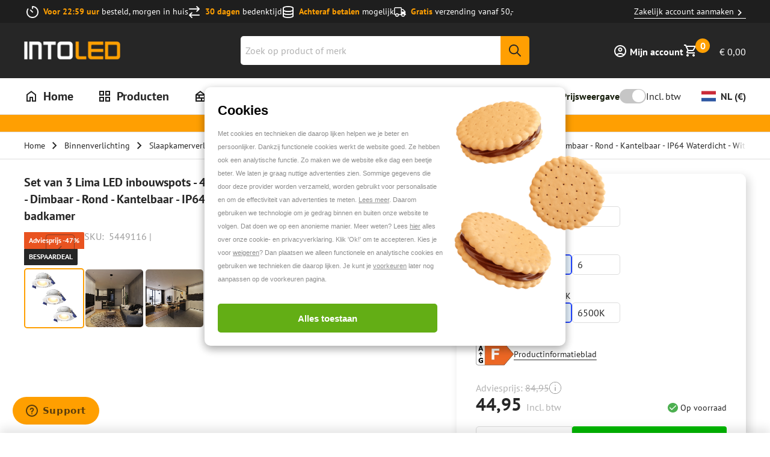

--- FILE ---
content_type: text/css; charset=utf-8
request_url: https://www.into-led.com/_next/static/css/9dfe9d1c9535f698.css
body_size: 834
content:
.ConfigurableOptions_configurableWrapper__h7SvJ{margin-bottom:2rem}.ConfigurableOptions_configurableTitle__Hjl62{display:block}.ConfigurableOptions_options__7_kw0 fieldset{display:flex;flex-wrap:wrap;gap:.5rem}.ConfigurableOptions_options__7_kw0 fieldset small[role=alert]{padding-top:0}.ConfigurableOptions_optionsTitle__I3j_L{display:block;line-height:2;color:#7d7d7d;padding-top:.5rem}.ConfigurableOptions_button__fm9UC{position:relative;background-color:#fff;border:1px solid #ddd;border-radius:5px;min-width:80px}.ConfigurableOptions_button__fm9UC[data-ui-type=button]{padding:.25rem .5rem}.ConfigurableOptions_button__fm9UC[data-ui-type=swatch]{padding:.25rem}.ConfigurableOptions_button__fm9UC label{justify-content:center;margin-bottom:0;position:absolute;top:0;left:0;right:0;bottom:0;width:100%;height:100%;z-index:1}.ConfigurableOptions_button__fm9UC input{opacity:0;visibility:hidden}.ConfigurableOptions_button__fm9UC[data-ui-disabled=true]{cursor:not-allowed;opacity:.5;position:relative;border-color:#da0000;border-width:2px}.ConfigurableOptions_button__fm9UC[data-ui-disabled=true]:before{content:"";display:block;width:100%;height:2px;position:absolute;top:50%;left:0;background:#da0000}.ConfigurableOptions_button__fm9UC[data-ui-active=true]{border-color:#2244fe;background-color:rgba(25,146,255,.102);box-shadow:inset 0 0 0 1px #2244fe}.ConfigurableOptions_button__fm9UC[data-ui-active=true][data-ui-disabled=true]{cursor:not-allowed;opacity:.5}.ConfigurableOptions_button__fm9UC:hover[data-ui-disabled=false]{border-color:#2244fe;background-color:rgba(25,146,255,.102);box-shadow:inset 0 0 0 1px #2244fe}.ConfigurableOptions_button__fm9UC:hover[data-ui-disabled=true]{cursor:not-allowed}.ConfigurableOptions_colourSwatch__5MAbu{width:100%;padding-bottom:50%}.BundleOptions_bundleWrapper__j_Bzn{margin-bottom:3rem}.BundleOptions_bundleOptionLabels__1uwr4{margin-bottom:1.25rem}.BundleOptions_bundleOptionQty__WwHnh{max-width:100px}.SimpleProductVariants_configurableWrapper__O1xlC{margin-bottom:2rem}.SimpleProductVariants_options__Fa86A{display:flex;gap:.5rem;flex-wrap:wrap}.SimpleProductVariants_optionsTitle__FNGQ9{font-size:.75rem;line-height:1.125rem;font-weight:700;display:block;padding-top:1rem}@media only screen and (min-width:1024px){.SimpleProductVariants_optionsTitle__FNGQ9{font-size:.875rem;line-height:1.375rem;padding-top:1.5rem}}.SimpleProductVariants_optionsTitle__FNGQ9:first-child{padding-top:0}.SimpleProductVariants_optionsTitleSelected__pd6Uh{font-weight:400;margin-left:.25rem}.SimpleProductVariants_link__8t06Q{position:relative;background-color:#fff;border:1px solid #ddd;border-radius:5px;min-width:80px;padding:.25rem .5rem;color:#262626;transition:border .2s ease-in-out}.SimpleProductVariants_link__8t06Q:has(.SimpleProductVariants_swatch__zVo5J){padding:.375rem;min-width:unset}.SimpleProductVariants_link__8t06Q:hover{color:#262626;text-decoration:none;border-color:#b1b1b1}.SimpleProductVariants_link__8t06Q[data-ui-active=true]{border-color:#2244fe;background-color:rgba(25,146,255,.102);box-shadow:inset 0 0 0 1px #2244fe}.SimpleProductVariants_configurableWrapperMobile__OJi7c{font-size:.75rem;line-height:1.125rem;width:100%;background-color:#fff;border:1px solid #262626;border-radius:2.5px;padding:.75rem;margin-bottom:1.25rem;display:flex;align-items:center;justify-content:space-between;gap:.5rem;cursor:pointer}@media only screen and (min-width:1024px){.SimpleProductVariants_configurableWrapperMobile__OJi7c{font-size:.875rem;line-height:1.375rem}}.SimpleProductVariants_optionsMobile__hlgIi{display:flex;align-items:center;gap:0 .5rem;flex-wrap:wrap}.SimpleProductVariants_chevron__Ibqyv{width:24px;height:24px}.SimpleProductVariants_optionMobile__rJ3Ox{display:flex;align-items:center;gap:.25rem}.SimpleProductVariants_optionMobileLabel__Q7dux{font-weight:700}.SimpleProductVariants_optionsModal__oBwVn{padding-top:0;display:flex;flex-direction:column;gap:1rem}.SimpleProductVariants_optionsModal__oBwVn .SimpleProductVariants_configurableWrapper__O1xlC{margin-bottom:0}.SimpleProductVariants_optionsModal__oBwVn .SimpleProductVariants_priceContainer__v5Nxl{display:flex;align-items:flex-end;gap:.5rem;justify-content:space-between}.SimpleProductVariants_optionsModal__oBwVn .SimpleProductVariants_energyLabel__PbvFu{width:53px;height:28px}.SimpleProductVariants_swatch__zVo5J{width:1.5rem;height:1.5rem;border-radius:2.5px;border:1px solid #ddd;cursor:pointer}

--- FILE ---
content_type: application/javascript; charset=utf-8
request_url: https://www.into-led.com/_next/static/chunks/3307.874725e4e250fa92.js
body_size: 2118
content:
"use strict";(self.webpackChunk_N_E=self.webpackChunk_N_E||[]).push([[3307],{83307:function(L,M,t){t.r(M),t.d(M,{ReactComponent:function(){return s}});var e,c,j=t(52983),u=["title","titleId"];function i(){return(i=Object.assign?Object.assign.bind():function(L){for(var M=1;M<arguments.length;M++){var t=arguments[M];for(var e in t)({}).hasOwnProperty.call(t,e)&&(L[e]=t[e])}return L}).apply(null,arguments)}var s=(0,j.forwardRef)(function(L,M){var t=L.title,s=L.titleId,w=function(L,M){if(null==L)return{};var t,e,c=function(L,M){if(null==L)return{};var t={};for(var e in L)if(({}).hasOwnProperty.call(L,e)){if(-1!==M.indexOf(e))continue;t[e]=L[e]}return t}(L,M);if(Object.getOwnPropertySymbols){var j=Object.getOwnPropertySymbols(L);for(e=0;e<j.length;e++)t=j[e],-1===M.indexOf(t)&&({}).propertyIsEnumerable.call(L,t)&&(c[t]=L[t])}return c}(L,u);return j.createElement("svg",i({id:"Layer_1",xmlns:"http://www.w3.org/2000/svg",xmlnsXlink:"http://www.w3.org/1999/xlink",x:"0px",y:"0px",viewBox:"0 0 134.6 45",style:{enableBackground:"new 0 0 134.6 45"},xmlSpace:"preserve",ref:M,"aria-labelledby":s},w),t?j.createElement("title",{id:s},t):null,e||(e=j.createElement("style",{type:"text/css"},"\n  .st0{fill:#FFD100;}\n	.st1{fill:#061AB1;}\n ")),c||(c=j.createElement("g",null,j.createElement("path",{className:"st0",d:"M127.2,44.8c4.1,0,7.4-3.3,7.4-7.4c0-4.1-3.3-7.4-7.4-7.4c-4.1,0-7.4,3.3-7.4,7.4 C119.8,41.5,123.1,44.8,127.2,44.8z"}),j.createElement("path",{className:"st1",d:"M21.4,21v9.7h8.1c-1.2,1.8-3.8,2.8-5.6,2.8c-6.1,0-9.1-3.5-9.1-10.4c0-7.7,4-11.6,12-11.6 c3.2,0,7.3,0.8,11.7,2.2V2c-1.3-0.5-3.2-1-5.7-1.4C30.1,0.2,27.9,0,25.9,0C18,0,11.7,2.1,7.1,6.4C2.4,10.6,0,16.3,0,23.5 c0,6.6,1.8,11.8,5.5,15.6c3.7,3.9,8.6,5.8,14.8,5.8c6.2,0,12-3.2,13.8-7.3l0,6.6h9V21H21.4z"}),j.createElement("path",{className:"st1",d:"M47.5,44.3V0.7h14v32.2h15.3v11.3H47.5z"}),j.createElement("path",{className:"st1",d:"M81.9,43.2V31.3c2.1,0.7,4.5,1.2,7.2,1.7c2.7,0.5,5.1,0.7,7.1,0.7c3.4,0,5.2-0.8,5.2-2.4c0-1-0.5-1.5-3-2 l-4.9-1.1c-8.3-1.9-12.2-6.1-12.2-13.2c0-4.7,1.6-8.4,4.9-11.1c3.2-2.7,7.7-4,13.4-4c3.9,0,9.9,0.8,13.5,1.7V13 c-1.9-0.5-4.1-1-6.9-1.4c-2.7-0.4-4.9-0.6-6.4-0.6c-3,0-4.7,0.8-4.7,2.4c0,0.9,0.8,1.5,2.4,1.9l5.7,1.3c8.3,1.9,12.1,6.2,12.1,13.4 c0,4.6-1.7,8.2-5.1,10.9c-3.3,2.7-8,4-13.9,4C90.7,45,85.1,44.2,81.9,43.2z"}))))});M.default="[data-uri]"}}]);

--- FILE ---
content_type: application/javascript; charset=utf-8
request_url: https://www.into-led.com/_next/static/chunks/webpack-987d5b4844f1f2d1.js
body_size: 4807
content:
!function(){"use strict";var e,c,a,f,t,d,n,b,r,o,u,i,s={},l={};function p(e){var c=l[e];if(void 0!==c)return c.exports;var a=l[e]={id:e,loaded:!1,exports:{}},f=!0;try{s[e].call(a.exports,a,a.exports,p),f=!1}finally{f&&delete l[e]}return a.loaded=!0,a.exports}p.m=s,e=[],p.O=function(c,a,f,t){if(a){t=t||0;for(var d=e.length;d>0&&e[d-1][2]>t;d--)e[d]=e[d-1];e[d]=[a,f,t];return}for(var n=1/0,d=0;d<e.length;d++){for(var a=e[d][0],f=e[d][1],t=e[d][2],b=!0,r=0;r<a.length;r++)n>=t&&Object.keys(p.O).every(function(e){return p.O[e](a[r])})?a.splice(r--,1):(b=!1,t<n&&(n=t));if(b){e.splice(d--,1);var o=f();void 0!==o&&(c=o)}}return c},p.n=function(e){var c=e&&e.__esModule?function(){return e.default}:function(){return e};return p.d(c,{a:c}),c},a=Object.getPrototypeOf?function(e){return Object.getPrototypeOf(e)}:function(e){return e.__proto__},p.t=function(e,f){if(1&f&&(e=this(e)),8&f||"object"==typeof e&&e&&(4&f&&e.__esModule||16&f&&"function"==typeof e.then))return e;var t=Object.create(null);p.r(t);var d={};c=c||[null,a({}),a([]),a(a)];for(var n=2&f&&e;"object"==typeof n&&!~c.indexOf(n);n=a(n))Object.getOwnPropertyNames(n).forEach(function(c){d[c]=function(){return e[c]}});return d.default=function(){return e},p.d(t,d),t},p.d=function(e,c){for(var a in c)p.o(c,a)&&!p.o(e,a)&&Object.defineProperty(e,a,{enumerable:!0,get:c[a]})},p.f={},p.e=function(e){return Promise.all(Object.keys(p.f).reduce(function(c,a){return p.f[a](e,c),c},[]))},p.u=function(e){return 736===e?"static/chunks/03ed323e-e62147e72c3b0dfa.js":4875===e?"static/chunks/9300432c-2795715800de8bba.js":8318===e?"static/chunks/8318-3050fd76d770b838.js":1791===e?"static/chunks/1791-27fe837f8eb14f42.js":3132===e?"static/chunks/3132-37b34f7983246776.js":3998===e?"static/chunks/3998-c44ac74267fb9561.js":6505===e?"static/chunks/6505-a7e78d6c2db830c4.js":3792===e?"static/chunks/3792-492f2eef76dc4f30.js":6075===e?"static/chunks/6075-cb1ce7485acb05fd.js":"static/chunks/"+e+"."+({27:"064f3f452bc54589",187:"6e2686d2e5bf3c6b",190:"def7bfce7c4a01ef",299:"03cc9e9154d3defc",311:"d994f9ea6d4a24bd",314:"7366d5a84a4f0df5",372:"9058c2d8f22c8c76",390:"16d09055e026eb04",499:"53c4554c534dd44d",594:"d0c64bbfd6d73282",668:"46145bfb1ea88164",691:"c82f646e9213fd1a",763:"b80d97aa5b429f3c",804:"ba106abbe7a1b551",941:"38483a439996617e",1003:"35e02cae29b72ecd",1087:"6d65597f2b49c2dd",1191:"ee50bf4761bc773d",1209:"844c6d9c43c4398b",1276:"093d1d93575be247",1322:"adf92e1fd22db1b1",1377:"3ea4603d782b9e4b",1386:"c98ac28e6c28312a",1584:"a80200656cfe2dbf",1605:"f30cf5b8f6d6d2e7",1706:"783c7a3d62b18ec5",1712:"7f6b80b6af7df581",1827:"c12fd6b7b464200b",1889:"ffad07b9fc6f0a82",1916:"0fa3324e9e57a289",2046:"c802dff4a3f2366f",2076:"11f606311801f5be",2179:"3dcfa42a620a5ee2",2319:"697dd3d934163781",2378:"ddddc5204ef4b699",2429:"943b89c276a5db6d",2438:"42d72de2f227b541",2512:"db87dbc545a908c2",2631:"e0b13f2be30c2ac0",2637:"2f85c5dd5fb03a70",2915:"f8c8a088912f4884",2985:"dcce4b18106ec83c",2991:"dda438905381e5e8",2994:"526b493e19b9bb8c",3049:"bf8c9715253904e2",3102:"456d6978168f9aee",3128:"d2df600899c35ace",3199:"4d8a23a53bbe1766",3249:"d3c0f6d79eb37da6",3259:"80f49421aeeec943",3279:"eb61ea318bc40a18",3307:"874725e4e250fa92",3536:"d50a7356acb932a6",3585:"29d13e601a6e135f",3621:"0e5e03fae8e67a36",3693:"b20fe0b3bb777960",3700:"98e14aae184f0c55",3840:"94724cd8f6b894ca",3842:"97d6f74db581afb3",3865:"97ba0adbe9a40bc2",3910:"2e9fa84b64be78af",4041:"810cd6b0c67f8632",4052:"70c0de0b5f9c309a",4124:"acf5ff042931618c",4160:"9653d1af60d56f85",4183:"98711250d4fc5a7a",4269:"f99aade569d0fce9",4434:"89609911d3b0cf2c",4439:"0680a08ea2edb1cc",4451:"1ccd1de522302e0e",4486:"920845162f0cf4a3",4565:"fc44ad1ac4dd9871",4629:"40a9d38d0bed399d",4646:"7a72c8912e092f75",4647:"2e571d6fcb1fe22f",4807:"fe9cebf524764f88",4837:"750d2f17a6a39ff4",4916:"a29eee8c81dc4194",4974:"0bdac8b7cc9875d5",5157:"638693d9467aca14",5214:"2f62dc83a399b9be",5244:"c3ecbe1e9106149d",5295:"7e32311ee7c99bca",5358:"877f266e6f680d6e",5581:"5c27f98deebc597d",5602:"e622f21cf1a2611b",5608:"a6f252979d8acaf9",5694:"c61b640a9d3670e2",5741:"6d20601f36d49ed4",5751:"1c3928942d0ca210",5879:"7912f486a31dddf2",5926:"5fe3907eb1938463",5977:"fa2c32dd98b31e6c",6132:"40c35124bff9992d",6195:"a52e09d23b5a508e",6375:"de6c2356b64715a9",6418:"2196e0e8f092cbbc",6424:"e61531d987520b2a",6526:"65b32a089a19079b",6565:"2b56d9e98a995331",6598:"16a60ba9fff9e12d",6625:"70d30a93312d6228",6682:"fcf92dbb9dbafd09",6718:"f3a7afc146f9034f",6980:"44fe63921f31f46b",7035:"3195c88669461fd0",7194:"4afeb992dd234bd7",7267:"0ece9d9905cf2be2",7300:"90f66b16a8481507",7334:"b0c42dab2886df85",7443:"4431abe21a532f0a",7448:"7ea32efca063008c",7473:"6d1c329c1b61f49d",7477:"a885d7f3bbedc17d",7522:"bb4350cb6c7032a9",7614:"5922bc41920e1007",7628:"f15abf15edc498b5",7652:"386cfd04e4a4959f",7810:"1ec6198e15ce9287",7876:"5640da26bbb79930",7903:"5c2148a5e9f8c916",7915:"4c78eb97791c53ca",8097:"80bab1a6c406324e",8098:"66f954c45e860895",8100:"5a458d1673b3886e",8132:"fc610b1918458525",8145:"2df169125722494a",8150:"5f20abcde7dd4a5c",8229:"f8b6d940f16bbd6a",8239:"524fa2e687b28687",8287:"3fdbac4297e495c9",8382:"aaa86c2b1b5f900c",8410:"a9c3ea05610f123f",8750:"1be4916e46f0046b",8891:"51ec9a3159b713cf",8932:"948a6c58699378e1",9004:"5b0251bc265c57f6",9014:"6ce7283967d64c5d",9111:"47e32f80c4b0d8a4",9161:"62a378ff63b64320",9277:"adcff7ef85615c89",9440:"ab40545f311f2fe0",9615:"9cd0c9cd6466e47e",9628:"605039ee0cbd1693",9641:"7ca8698a9456cf44",9644:"25368e8c31437b54",9792:"a75741fd0dae8a9e",9871:"f95e2d0e3783dd4a"})[e]+".js"},p.miniCssF=function(e){return"static/css/"+({27:"01ccb31c4c532a00",178:"2cc2f6ab82bdc3d1",1003:"c3ed11f58a7aff75",1563:"1fe5d0e0855696a5",2074:"c7f5e8f5ad37782b",2082:"a1c37212ffd22a21",2123:"9c076cb6640ac81d",2888:"b7c9e89cc912237c",3132:"ef1086af0b2ea269",3187:"ca74424de8bb29bc",3199:"ef0ccda4664a4562",3259:"855c1d4f5cabf949",3648:"1d9758b85b235d26",3700:"58b161ce42615f69",4046:"ed11b4dd04e550d9",4822:"b9b9c6522b169029",4916:"35e7a81091849d64",5011:"473f3beb47a2eb8d",5065:"0b6981177fc9923d",5087:"59c39e77014aa61c",6038:"b8f67b86918b7877",6102:"9dfe9d1c9535f698",7248:"1d9758b85b235d26",7267:"5aa80dc41c1279f0",7614:"2f1b1e645810d268",7834:"c7f5e8f5ad37782b",8138:"c7f5e8f5ad37782b",8145:"2bb33d9b9e863ef9",8805:"f296df0cdeff5efa",8932:"47e0096ef40cb0c6",9003:"5a7fb5e2bafe19df",9014:"861595f3dc5cfd04",9199:"b8a98eaf0685d6c2",9357:"b8f67b86918b7877",9431:"c7f5e8f5ad37782b"})[e]+".css"},p.g=function(){if("object"==typeof globalThis)return globalThis;try{return this||Function("return this")()}catch(e){if("object"==typeof window)return window}}(),p.o=function(e,c){return Object.prototype.hasOwnProperty.call(e,c)},f={},t="_N_E:",p.l=function(e,c,a,d){if(f[e]){f[e].push(c);return}if(void 0!==a)for(var n,b,r=document.getElementsByTagName("script"),o=0;o<r.length;o++){var u=r[o];if(u.getAttribute("src")==e||u.getAttribute("data-webpack")==t+a){n=u;break}}n||(b=!0,(n=document.createElement("script")).charset="utf-8",n.timeout=120,p.nc&&n.setAttribute("nonce",p.nc),n.setAttribute("data-webpack",t+a),n.src=p.tu(e)),f[e]=[c];var i=function(c,a){n.onerror=n.onload=null,clearTimeout(s);var t=f[e];if(delete f[e],n.parentNode&&n.parentNode.removeChild(n),t&&t.forEach(function(e){return e(a)}),c)return c(a)},s=setTimeout(i.bind(null,void 0,{type:"timeout",target:n}),12e4);n.onerror=i.bind(null,n.onerror),n.onload=i.bind(null,n.onload),b&&document.head.appendChild(n)},p.r=function(e){"undefined"!=typeof Symbol&&Symbol.toStringTag&&Object.defineProperty(e,Symbol.toStringTag,{value:"Module"}),Object.defineProperty(e,"__esModule",{value:!0})},p.nmd=function(e){return e.paths=[],e.children||(e.children=[]),e},p.tt=function(){return void 0===d&&(d={createScriptURL:function(e){return e}},"undefined"!=typeof trustedTypes&&trustedTypes.createPolicy&&(d=trustedTypes.createPolicy("nextjs#bundler",d))),d},p.tu=function(e){return p.tt().createScriptURL(e)},p.p="/_next/",n=function(e,c,a,f){var t=document.createElement("link");return t.rel="stylesheet",t.type="text/css",t.onerror=t.onload=function(d){if(t.onerror=t.onload=null,"load"===d.type)a();else{var n=d&&("load"===d.type?"missing":d.type),b=d&&d.target&&d.target.href||c,r=Error("Loading CSS chunk "+e+" failed.\n("+b+")");r.code="CSS_CHUNK_LOAD_FAILED",r.type=n,r.request=b,t.parentNode.removeChild(t),f(r)}},t.href=c,document.head.appendChild(t),t},b=function(e,c){for(var a=document.getElementsByTagName("link"),f=0;f<a.length;f++){var t=a[f],d=t.getAttribute("data-href")||t.getAttribute("href");if("stylesheet"===t.rel&&(d===e||d===c))return t}for(var n=document.getElementsByTagName("style"),f=0;f<n.length;f++){var t=n[f],d=t.getAttribute("data-href");if(d===e||d===c)return t}},r={2272:0},p.f.miniCss=function(e,c){r[e]?c.push(r[e]):0!==r[e]&&({27:1,1003:1,3132:1,3199:1,3259:1,3700:1,4916:1,7267:1,7614:1,8145:1,8932:1,9014:1})[e]&&c.push(r[e]=new Promise(function(c,a){var f=p.miniCssF(e),t=p.p+f;if(b(f,t))return c();n(e,t,c,a)}).then(function(){r[e]=0},function(c){throw delete r[e],c}))},o={2272:0},p.f.j=function(e,c){var a=p.o(o,e)?o[e]:void 0;if(0!==a){if(a)c.push(a[2]);else if(2272!=e){var f=new Promise(function(c,f){a=o[e]=[c,f]});c.push(a[2]=f);var t=p.p+p.u(e),d=Error();p.l(t,function(c){if(p.o(o,e)&&(0!==(a=o[e])&&(o[e]=void 0),a)){var f=c&&("load"===c.type?"missing":c.type),t=c&&c.target&&c.target.src;d.message="Loading chunk "+e+" failed.\n("+f+": "+t+")",d.name="ChunkLoadError",d.type=f,d.request=t,a[1](d)}},"chunk-"+e,e)}else o[e]=0}},p.O.j=function(e){return 0===o[e]},u=function(e,c){var a,f,t=c[0],d=c[1],n=c[2],b=0;if(t.some(function(e){return 0!==o[e]})){for(a in d)p.o(d,a)&&(p.m[a]=d[a]);if(n)var r=n(p)}for(e&&e(c);b<t.length;b++)f=t[b],p.o(o,f)&&o[f]&&o[f][0](),o[f]=0;return p.O(r)},(i=self.webpackChunk_N_E=self.webpackChunk_N_E||[]).forEach(u.bind(null,0)),i.push=u.bind(null,i.push.bind(i)),p.nc=void 0}();

--- FILE ---
content_type: application/javascript; charset=utf-8
request_url: https://www.into-led.com/_next/static/chunks/8287.3fdbac4297e495c9.js
body_size: 2574
content:
"use strict";(self.webpackChunk_N_E=self.webpackChunk_N_E||[]).push([[8287],{8287:function(M,N,j){j.r(N),j.d(N,{ReactComponent:function(){return C}});var D,I,g=j(52983),z=["title","titleId"];function e(){return(e=Object.assign?Object.assign.bind():function(M){for(var N=1;N<arguments.length;N++){var j=arguments[N];for(var D in j)({}).hasOwnProperty.call(j,D)&&(M[D]=j[D])}return M}).apply(null,arguments)}var C=(0,g.forwardRef)(function(M,N){var j=M.title,C=M.titleId,A=function(M,N){if(null==M)return{};var j,D,I=function(M,N){if(null==M)return{};var j={};for(var D in M)if(({}).hasOwnProperty.call(M,D)){if(-1!==N.indexOf(D))continue;j[D]=M[D]}return j}(M,N);if(Object.getOwnPropertySymbols){var g=Object.getOwnPropertySymbols(M);for(D=0;D<g.length;D++)j=g[D],-1===N.indexOf(j)&&({}).propertyIsEnumerable.call(M,j)&&(I[j]=M[j])}return I}(M,z);return g.createElement("svg",e({width:40,height:40,viewBox:"0 0 40 40",fill:"none",xmlns:"http://www.w3.org/2000/svg",ref:N,"aria-labelledby":C},A),j?g.createElement("title",{id:C},j):null,D||(D=g.createElement("g",{clipPath:"url(#clip0_48_561)"},g.createElement("path",{d:"M30.2912 0.800018H9.70879C4.78859 0.800018 0.799988 4.78862 0.799988 9.70882V30.2912C0.799988 35.2114 4.78859 39.2 9.70879 39.2H30.2912C35.2114 39.2 39.2 35.2114 39.2 30.2912V9.70882C39.2 4.78862 35.2114 0.800018 30.2912 0.800018Z",fill:"white"}),g.createElement("path",{d:"M20 36C28.8366 36 36 28.8366 36 20C36 11.1634 28.8366 4 20 4C11.1634 4 4 11.1634 4 20C4 28.8366 11.1634 36 20 36Z",fill:"white"}),g.createElement("path",{fillRule:"evenodd",clipRule:"evenodd",d:"M4 20C4 26.8307 8.28132 32.6627 14.3067 34.9573C14.16 33.708 14.004 31.648 14.34 30.2027C14.6293 28.96 16.208 22.2853 16.208 22.2853C16.208 22.2853 15.732 21.332 15.732 19.92C15.732 17.7067 17.0147 16.0533 18.6133 16.0533C19.9734 16.0533 20.6293 17.0733 20.6293 18.296C20.6293 19.6627 19.7587 21.7053 19.3093 23.6C18.9347 25.1853 20.1053 26.4787 21.668 26.4787C24.4987 26.4787 26.676 23.4933 26.676 19.184C26.676 15.3693 23.9347 12.704 20.0214 12.704C15.4907 12.704 12.8307 16.1027 12.8307 19.616C12.8307 20.9853 13.3573 22.452 14.016 23.2507C14.1453 23.4093 14.1654 23.5467 14.1267 23.708C14.0053 24.212 13.736 25.2933 13.684 25.5147C13.6134 25.8054 13.4533 25.868 13.1507 25.7267C11.1613 24.8013 9.91866 21.8933 9.91866 19.5573C9.91866 14.532 13.568 9.91865 20.4413 9.91865C25.9667 9.91865 30.2613 13.856 30.2613 19.1173C30.2613 24.6067 26.8013 29.0253 21.996 29.0253C20.3813 29.0253 18.8653 28.1853 18.3453 27.1947C18.3453 27.1947 17.5467 30.2373 17.3533 30.9813C16.9773 32.4267 15.9347 34.256 15.288 35.2947C16.7787 35.7533 18.36 36 20 36C28.836 36 36 28.836 36 20C36 11.164 28.836 4 20 4C11.164 4 4 11.164 4 20Z"}))),I||(I=g.createElement("defs",null,g.createElement("clipPath",{id:"clip0_48_561"},g.createElement("rect",{width:32,height:32,fill:"white",transform:"translate(4 4)"})))))});N.default="[data-uri]"}}]);